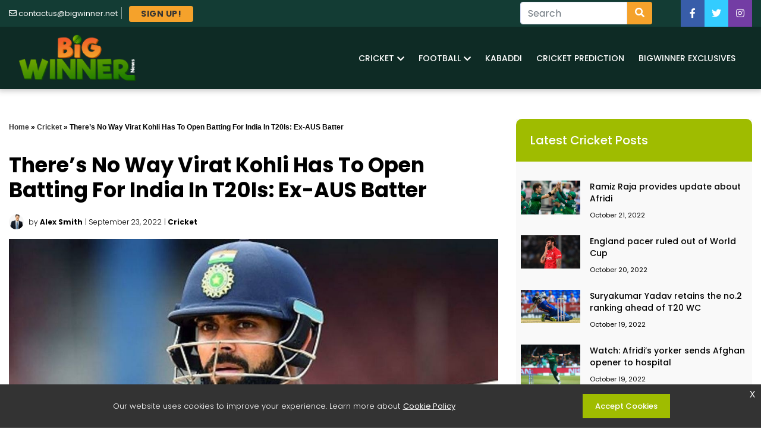

--- FILE ---
content_type: text/html; charset=UTF-8
request_url: https://bigwinner.net/cricket/theres-no-way-virat-kohli-has-to-open-batting-for-india-in-t20is-ex-aus-batter/
body_size: 16620
content:
<!doctype html>
<html lang="en-US">
<head>
	<meta charset="UTF-8">
<script>
var gform;gform||(document.addEventListener("gform_main_scripts_loaded",function(){gform.scriptsLoaded=!0}),window.addEventListener("DOMContentLoaded",function(){gform.domLoaded=!0}),gform={domLoaded:!1,scriptsLoaded:!1,initializeOnLoaded:function(o){gform.domLoaded&&gform.scriptsLoaded?o():!gform.domLoaded&&gform.scriptsLoaded?window.addEventListener("DOMContentLoaded",o):document.addEventListener("gform_main_scripts_loaded",o)},hooks:{action:{},filter:{}},addAction:function(o,n,r,t){gform.addHook("action",o,n,r,t)},addFilter:function(o,n,r,t){gform.addHook("filter",o,n,r,t)},doAction:function(o){gform.doHook("action",o,arguments)},applyFilters:function(o){return gform.doHook("filter",o,arguments)},removeAction:function(o,n){gform.removeHook("action",o,n)},removeFilter:function(o,n,r){gform.removeHook("filter",o,n,r)},addHook:function(o,n,r,t,i){null==gform.hooks[o][n]&&(gform.hooks[o][n]=[]);var e=gform.hooks[o][n];null==i&&(i=n+"_"+e.length),gform.hooks[o][n].push({tag:i,callable:r,priority:t=null==t?10:t})},doHook:function(n,o,r){var t;if(r=Array.prototype.slice.call(r,1),null!=gform.hooks[n][o]&&((o=gform.hooks[n][o]).sort(function(o,n){return o.priority-n.priority}),o.forEach(function(o){"function"!=typeof(t=o.callable)&&(t=window[t]),"action"==n?t.apply(null,r):r[0]=t.apply(null,r)})),"filter"==n)return r[0]},removeHook:function(o,n,t,i){var r;null!=gform.hooks[o][n]&&(r=(r=gform.hooks[o][n]).filter(function(o,n,r){return!!(null!=i&&i!=o.tag||null!=t&&t!=o.priority)}),gform.hooks[o][n]=r)}});
</script>

	<meta name="viewport" content="width=device-width, initial-scale=1">
	<link rel="profile" href="https://gmpg.org/xfn/11">
	<link rel="preconnect" href="https://fonts.googleapis.com">
	<link rel="preconnect" href="https://fonts.gstatic.com" crossorigin>
	<link href="https://fonts.googleapis.com/css2?family=Poppins:wght@200;300;400;500;700&display=swap" rel="stylesheet">
	<script src="https://kit.fontawesome.com/e06eab840f.js" crossorigin="anonymous"></script>
	<meta name='robots' content='index, follow, max-image-preview:large, max-snippet:-1, max-video-preview:-1' />

	<!-- This site is optimized with the Yoast SEO plugin v26.5 - https://yoast.com/wordpress/plugins/seo/ -->
	<title>There&#039;s no way Virat Kohli has to open batting for India in T20Is: Ex-AUS batter - Big Winner</title>
	<meta name="description" content="Virat Kohli can handle the situation. He’s a world-class player- Hayden talks about kohli" />
	<link rel="canonical" href="https://bigwinner.net/cricket/theres-no-way-virat-kohli-has-to-open-batting-for-india-in-t20is-ex-aus-batter/" />
	<meta property="og:locale" content="en_US" />
	<meta property="og:type" content="article" />
	<meta property="og:title" content="There&#039;s no way Virat Kohli has to open batting for India in T20Is: Ex-AUS batter - Big Winner" />
	<meta property="og:description" content="Virat Kohli can handle the situation. He’s a world-class player- Hayden talks about kohli" />
	<meta property="og:url" content="https://bigwinner.net/cricket/theres-no-way-virat-kohli-has-to-open-batting-for-india-in-t20is-ex-aus-batter/" />
	<meta property="og:site_name" content="Big Winner" />
	<meta property="article:published_time" content="2022-09-23T18:10:01+00:00" />
	<meta property="article:modified_time" content="2022-09-23T18:10:22+00:00" />
	<meta property="og:image" content="http://bigwinner.net/wp-content/uploads/2022/01/Untitled-design-94.jpg" />
	<meta property="og:image:width" content="1200" />
	<meta property="og:image:height" content="700" />
	<meta property="og:image:type" content="image/jpeg" />
	<meta name="author" content="Alex Smith" />
	<meta name="twitter:card" content="summary_large_image" />
	<meta name="twitter:label1" content="Written by" />
	<meta name="twitter:data1" content="Alex Smith" />
	<meta name="twitter:label2" content="Est. reading time" />
	<meta name="twitter:data2" content="2 minutes" />
	<script type="application/ld+json" class="yoast-schema-graph">{"@context":"https://schema.org","@graph":[{"@type":"WebPage","@id":"https://bigwinner.net/cricket/theres-no-way-virat-kohli-has-to-open-batting-for-india-in-t20is-ex-aus-batter/","url":"https://bigwinner.net/cricket/theres-no-way-virat-kohli-has-to-open-batting-for-india-in-t20is-ex-aus-batter/","name":"There's no way Virat Kohli has to open batting for India in T20Is: Ex-AUS batter - Big Winner","isPartOf":{"@id":"https://bigwinner.net/#website"},"primaryImageOfPage":{"@id":"https://bigwinner.net/cricket/theres-no-way-virat-kohli-has-to-open-batting-for-india-in-t20is-ex-aus-batter/#primaryimage"},"image":{"@id":"https://bigwinner.net/cricket/theres-no-way-virat-kohli-has-to-open-batting-for-india-in-t20is-ex-aus-batter/#primaryimage"},"thumbnailUrl":"https://bigwinner.net/wp-content/uploads/2022/01/Untitled-design-94.jpg","datePublished":"2022-09-23T18:10:01+00:00","dateModified":"2022-09-23T18:10:22+00:00","author":{"@id":"https://bigwinner.net/#/schema/person/ab0c21f647ebe30157d6fa7b24a0f00f"},"description":"Virat Kohli can handle the situation. He’s a world-class player- Hayden talks about kohli","breadcrumb":{"@id":"https://bigwinner.net/cricket/theres-no-way-virat-kohli-has-to-open-batting-for-india-in-t20is-ex-aus-batter/#breadcrumb"},"inLanguage":"en-US","potentialAction":[{"@type":"ReadAction","target":["https://bigwinner.net/cricket/theres-no-way-virat-kohli-has-to-open-batting-for-india-in-t20is-ex-aus-batter/"]}]},{"@type":"ImageObject","inLanguage":"en-US","@id":"https://bigwinner.net/cricket/theres-no-way-virat-kohli-has-to-open-batting-for-india-in-t20is-ex-aus-batter/#primaryimage","url":"https://bigwinner.net/wp-content/uploads/2022/01/Untitled-design-94.jpg","contentUrl":"https://bigwinner.net/wp-content/uploads/2022/01/Untitled-design-94.jpg","width":1200,"height":700,"caption":"Virat Kohli"},{"@type":"BreadcrumbList","@id":"https://bigwinner.net/cricket/theres-no-way-virat-kohli-has-to-open-batting-for-india-in-t20is-ex-aus-batter/#breadcrumb","itemListElement":[{"@type":"ListItem","position":1,"name":"Home","item":"https://bigwinner.net/"},{"@type":"ListItem","position":2,"name":"Cricket","item":"https://bigwinner.net/cricket/"},{"@type":"ListItem","position":3,"name":"There&#8217;s no way Virat Kohli has to open batting for India in T20Is: Ex-AUS batter"}]},{"@type":"WebSite","@id":"https://bigwinner.net/#website","url":"https://bigwinner.net/","name":"Big Winner","description":"","potentialAction":[{"@type":"SearchAction","target":{"@type":"EntryPoint","urlTemplate":"https://bigwinner.net/?s={search_term_string}"},"query-input":{"@type":"PropertyValueSpecification","valueRequired":true,"valueName":"search_term_string"}}],"inLanguage":"en-US"},{"@type":"Person","@id":"https://bigwinner.net/#/schema/person/ab0c21f647ebe30157d6fa7b24a0f00f","name":"Alex Smith","image":{"@type":"ImageObject","inLanguage":"en-US","@id":"https://bigwinner.net/#/schema/person/image/","url":"https://secure.gravatar.com/avatar/c588ee3366f8efe1cc3c28825bb8676dcb1f7b530501731e8eae6e9edda5928c?s=96&d=mm&r=g","contentUrl":"https://secure.gravatar.com/avatar/c588ee3366f8efe1cc3c28825bb8676dcb1f7b530501731e8eae6e9edda5928c?s=96&d=mm&r=g","caption":"Alex Smith"},"description":"I am Alex Smith, a content specialist editor at BigWinner, who is a sports enthusiast. I try to cover every cricket game being played on the planet. For me, sports is not limited to just writing but also playing it on the field as well.","url":"https://bigwinner.net/author/wzauthor/"}]}</script>
	<!-- / Yoast SEO plugin. -->


<link rel="alternate" type="application/rss+xml" title="Big Winner &raquo; Feed" href="https://bigwinner.net/feed/" />
<link rel="alternate" type="application/rss+xml" title="Big Winner &raquo; Comments Feed" href="https://bigwinner.net/comments/feed/" />
<link rel="alternate" type="application/rss+xml" title="Big Winner &raquo; There&#8217;s no way Virat Kohli has to open batting for India in T20Is: Ex-AUS batter Comments Feed" href="https://bigwinner.net/cricket/theres-no-way-virat-kohli-has-to-open-batting-for-india-in-t20is-ex-aus-batter/feed/" />
<link rel="alternate" title="oEmbed (JSON)" type="application/json+oembed" href="https://bigwinner.net/wp-json/oembed/1.0/embed?url=https%3A%2F%2Fbigwinner.net%2Fcricket%2Ftheres-no-way-virat-kohli-has-to-open-batting-for-india-in-t20is-ex-aus-batter%2F" />
<link rel="alternate" title="oEmbed (XML)" type="text/xml+oembed" href="https://bigwinner.net/wp-json/oembed/1.0/embed?url=https%3A%2F%2Fbigwinner.net%2Fcricket%2Ftheres-no-way-virat-kohli-has-to-open-batting-for-india-in-t20is-ex-aus-batter%2F&#038;format=xml" />
<style id='wp-img-auto-sizes-contain-inline-css'>
img:is([sizes=auto i],[sizes^="auto," i]){contain-intrinsic-size:3000px 1500px}
/*# sourceURL=wp-img-auto-sizes-contain-inline-css */
</style>
<style id='wp-emoji-styles-inline-css'>

	img.wp-smiley, img.emoji {
		display: inline !important;
		border: none !important;
		box-shadow: none !important;
		height: 1em !important;
		width: 1em !important;
		margin: 0 0.07em !important;
		vertical-align: -0.1em !important;
		background: none !important;
		padding: 0 !important;
	}
/*# sourceURL=wp-emoji-styles-inline-css */
</style>
<style id='wp-block-library-inline-css'>
:root{--wp-block-synced-color:#7a00df;--wp-block-synced-color--rgb:122,0,223;--wp-bound-block-color:var(--wp-block-synced-color);--wp-editor-canvas-background:#ddd;--wp-admin-theme-color:#007cba;--wp-admin-theme-color--rgb:0,124,186;--wp-admin-theme-color-darker-10:#006ba1;--wp-admin-theme-color-darker-10--rgb:0,107,160.5;--wp-admin-theme-color-darker-20:#005a87;--wp-admin-theme-color-darker-20--rgb:0,90,135;--wp-admin-border-width-focus:2px}@media (min-resolution:192dpi){:root{--wp-admin-border-width-focus:1.5px}}.wp-element-button{cursor:pointer}:root .has-very-light-gray-background-color{background-color:#eee}:root .has-very-dark-gray-background-color{background-color:#313131}:root .has-very-light-gray-color{color:#eee}:root .has-very-dark-gray-color{color:#313131}:root .has-vivid-green-cyan-to-vivid-cyan-blue-gradient-background{background:linear-gradient(135deg,#00d084,#0693e3)}:root .has-purple-crush-gradient-background{background:linear-gradient(135deg,#34e2e4,#4721fb 50%,#ab1dfe)}:root .has-hazy-dawn-gradient-background{background:linear-gradient(135deg,#faaca8,#dad0ec)}:root .has-subdued-olive-gradient-background{background:linear-gradient(135deg,#fafae1,#67a671)}:root .has-atomic-cream-gradient-background{background:linear-gradient(135deg,#fdd79a,#004a59)}:root .has-nightshade-gradient-background{background:linear-gradient(135deg,#330968,#31cdcf)}:root .has-midnight-gradient-background{background:linear-gradient(135deg,#020381,#2874fc)}:root{--wp--preset--font-size--normal:16px;--wp--preset--font-size--huge:42px}.has-regular-font-size{font-size:1em}.has-larger-font-size{font-size:2.625em}.has-normal-font-size{font-size:var(--wp--preset--font-size--normal)}.has-huge-font-size{font-size:var(--wp--preset--font-size--huge)}.has-text-align-center{text-align:center}.has-text-align-left{text-align:left}.has-text-align-right{text-align:right}.has-fit-text{white-space:nowrap!important}#end-resizable-editor-section{display:none}.aligncenter{clear:both}.items-justified-left{justify-content:flex-start}.items-justified-center{justify-content:center}.items-justified-right{justify-content:flex-end}.items-justified-space-between{justify-content:space-between}.screen-reader-text{border:0;clip-path:inset(50%);height:1px;margin:-1px;overflow:hidden;padding:0;position:absolute;width:1px;word-wrap:normal!important}.screen-reader-text:focus{background-color:#ddd;clip-path:none;color:#444;display:block;font-size:1em;height:auto;left:5px;line-height:normal;padding:15px 23px 14px;text-decoration:none;top:5px;width:auto;z-index:100000}html :where(.has-border-color){border-style:solid}html :where([style*=border-top-color]){border-top-style:solid}html :where([style*=border-right-color]){border-right-style:solid}html :where([style*=border-bottom-color]){border-bottom-style:solid}html :where([style*=border-left-color]){border-left-style:solid}html :where([style*=border-width]){border-style:solid}html :where([style*=border-top-width]){border-top-style:solid}html :where([style*=border-right-width]){border-right-style:solid}html :where([style*=border-bottom-width]){border-bottom-style:solid}html :where([style*=border-left-width]){border-left-style:solid}html :where(img[class*=wp-image-]){height:auto;max-width:100%}:where(figure){margin:0 0 1em}html :where(.is-position-sticky){--wp-admin--admin-bar--position-offset:var(--wp-admin--admin-bar--height,0px)}@media screen and (max-width:600px){html :where(.is-position-sticky){--wp-admin--admin-bar--position-offset:0px}}

/*# sourceURL=wp-block-library-inline-css */
</style><style id='wp-block-heading-inline-css'>
h1:where(.wp-block-heading).has-background,h2:where(.wp-block-heading).has-background,h3:where(.wp-block-heading).has-background,h4:where(.wp-block-heading).has-background,h5:where(.wp-block-heading).has-background,h6:where(.wp-block-heading).has-background{padding:1.25em 2.375em}h1.has-text-align-left[style*=writing-mode]:where([style*=vertical-lr]),h1.has-text-align-right[style*=writing-mode]:where([style*=vertical-rl]),h2.has-text-align-left[style*=writing-mode]:where([style*=vertical-lr]),h2.has-text-align-right[style*=writing-mode]:where([style*=vertical-rl]),h3.has-text-align-left[style*=writing-mode]:where([style*=vertical-lr]),h3.has-text-align-right[style*=writing-mode]:where([style*=vertical-rl]),h4.has-text-align-left[style*=writing-mode]:where([style*=vertical-lr]),h4.has-text-align-right[style*=writing-mode]:where([style*=vertical-rl]),h5.has-text-align-left[style*=writing-mode]:where([style*=vertical-lr]),h5.has-text-align-right[style*=writing-mode]:where([style*=vertical-rl]),h6.has-text-align-left[style*=writing-mode]:where([style*=vertical-lr]),h6.has-text-align-right[style*=writing-mode]:where([style*=vertical-rl]){rotate:180deg}
/*# sourceURL=https://bigwinner.net/wp-includes/blocks/heading/style.min.css */
</style>
<style id='wp-block-group-inline-css'>
.wp-block-group{box-sizing:border-box}:where(.wp-block-group.wp-block-group-is-layout-constrained){position:relative}
/*# sourceURL=https://bigwinner.net/wp-includes/blocks/group/style.min.css */
</style>
<style id='wp-block-paragraph-inline-css'>
.is-small-text{font-size:.875em}.is-regular-text{font-size:1em}.is-large-text{font-size:2.25em}.is-larger-text{font-size:3em}.has-drop-cap:not(:focus):first-letter{float:left;font-size:8.4em;font-style:normal;font-weight:100;line-height:.68;margin:.05em .1em 0 0;text-transform:uppercase}body.rtl .has-drop-cap:not(:focus):first-letter{float:none;margin-left:.1em}p.has-drop-cap.has-background{overflow:hidden}:root :where(p.has-background){padding:1.25em 2.375em}:where(p.has-text-color:not(.has-link-color)) a{color:inherit}p.has-text-align-left[style*="writing-mode:vertical-lr"],p.has-text-align-right[style*="writing-mode:vertical-rl"]{rotate:180deg}
/*# sourceURL=https://bigwinner.net/wp-includes/blocks/paragraph/style.min.css */
</style>
<style id='global-styles-inline-css'>
:root{--wp--preset--aspect-ratio--square: 1;--wp--preset--aspect-ratio--4-3: 4/3;--wp--preset--aspect-ratio--3-4: 3/4;--wp--preset--aspect-ratio--3-2: 3/2;--wp--preset--aspect-ratio--2-3: 2/3;--wp--preset--aspect-ratio--16-9: 16/9;--wp--preset--aspect-ratio--9-16: 9/16;--wp--preset--color--black: #000000;--wp--preset--color--cyan-bluish-gray: #abb8c3;--wp--preset--color--white: #ffffff;--wp--preset--color--pale-pink: #f78da7;--wp--preset--color--vivid-red: #cf2e2e;--wp--preset--color--luminous-vivid-orange: #ff6900;--wp--preset--color--luminous-vivid-amber: #fcb900;--wp--preset--color--light-green-cyan: #7bdcb5;--wp--preset--color--vivid-green-cyan: #00d084;--wp--preset--color--pale-cyan-blue: #8ed1fc;--wp--preset--color--vivid-cyan-blue: #0693e3;--wp--preset--color--vivid-purple: #9b51e0;--wp--preset--gradient--vivid-cyan-blue-to-vivid-purple: linear-gradient(135deg,rgb(6,147,227) 0%,rgb(155,81,224) 100%);--wp--preset--gradient--light-green-cyan-to-vivid-green-cyan: linear-gradient(135deg,rgb(122,220,180) 0%,rgb(0,208,130) 100%);--wp--preset--gradient--luminous-vivid-amber-to-luminous-vivid-orange: linear-gradient(135deg,rgb(252,185,0) 0%,rgb(255,105,0) 100%);--wp--preset--gradient--luminous-vivid-orange-to-vivid-red: linear-gradient(135deg,rgb(255,105,0) 0%,rgb(207,46,46) 100%);--wp--preset--gradient--very-light-gray-to-cyan-bluish-gray: linear-gradient(135deg,rgb(238,238,238) 0%,rgb(169,184,195) 100%);--wp--preset--gradient--cool-to-warm-spectrum: linear-gradient(135deg,rgb(74,234,220) 0%,rgb(151,120,209) 20%,rgb(207,42,186) 40%,rgb(238,44,130) 60%,rgb(251,105,98) 80%,rgb(254,248,76) 100%);--wp--preset--gradient--blush-light-purple: linear-gradient(135deg,rgb(255,206,236) 0%,rgb(152,150,240) 100%);--wp--preset--gradient--blush-bordeaux: linear-gradient(135deg,rgb(254,205,165) 0%,rgb(254,45,45) 50%,rgb(107,0,62) 100%);--wp--preset--gradient--luminous-dusk: linear-gradient(135deg,rgb(255,203,112) 0%,rgb(199,81,192) 50%,rgb(65,88,208) 100%);--wp--preset--gradient--pale-ocean: linear-gradient(135deg,rgb(255,245,203) 0%,rgb(182,227,212) 50%,rgb(51,167,181) 100%);--wp--preset--gradient--electric-grass: linear-gradient(135deg,rgb(202,248,128) 0%,rgb(113,206,126) 100%);--wp--preset--gradient--midnight: linear-gradient(135deg,rgb(2,3,129) 0%,rgb(40,116,252) 100%);--wp--preset--font-size--small: 13px;--wp--preset--font-size--medium: 20px;--wp--preset--font-size--large: 36px;--wp--preset--font-size--x-large: 42px;--wp--preset--spacing--20: 0.44rem;--wp--preset--spacing--30: 0.67rem;--wp--preset--spacing--40: 1rem;--wp--preset--spacing--50: 1.5rem;--wp--preset--spacing--60: 2.25rem;--wp--preset--spacing--70: 3.38rem;--wp--preset--spacing--80: 5.06rem;--wp--preset--shadow--natural: 6px 6px 9px rgba(0, 0, 0, 0.2);--wp--preset--shadow--deep: 12px 12px 50px rgba(0, 0, 0, 0.4);--wp--preset--shadow--sharp: 6px 6px 0px rgba(0, 0, 0, 0.2);--wp--preset--shadow--outlined: 6px 6px 0px -3px rgb(255, 255, 255), 6px 6px rgb(0, 0, 0);--wp--preset--shadow--crisp: 6px 6px 0px rgb(0, 0, 0);}:where(.is-layout-flex){gap: 0.5em;}:where(.is-layout-grid){gap: 0.5em;}body .is-layout-flex{display: flex;}.is-layout-flex{flex-wrap: wrap;align-items: center;}.is-layout-flex > :is(*, div){margin: 0;}body .is-layout-grid{display: grid;}.is-layout-grid > :is(*, div){margin: 0;}:where(.wp-block-columns.is-layout-flex){gap: 2em;}:where(.wp-block-columns.is-layout-grid){gap: 2em;}:where(.wp-block-post-template.is-layout-flex){gap: 1.25em;}:where(.wp-block-post-template.is-layout-grid){gap: 1.25em;}.has-black-color{color: var(--wp--preset--color--black) !important;}.has-cyan-bluish-gray-color{color: var(--wp--preset--color--cyan-bluish-gray) !important;}.has-white-color{color: var(--wp--preset--color--white) !important;}.has-pale-pink-color{color: var(--wp--preset--color--pale-pink) !important;}.has-vivid-red-color{color: var(--wp--preset--color--vivid-red) !important;}.has-luminous-vivid-orange-color{color: var(--wp--preset--color--luminous-vivid-orange) !important;}.has-luminous-vivid-amber-color{color: var(--wp--preset--color--luminous-vivid-amber) !important;}.has-light-green-cyan-color{color: var(--wp--preset--color--light-green-cyan) !important;}.has-vivid-green-cyan-color{color: var(--wp--preset--color--vivid-green-cyan) !important;}.has-pale-cyan-blue-color{color: var(--wp--preset--color--pale-cyan-blue) !important;}.has-vivid-cyan-blue-color{color: var(--wp--preset--color--vivid-cyan-blue) !important;}.has-vivid-purple-color{color: var(--wp--preset--color--vivid-purple) !important;}.has-black-background-color{background-color: var(--wp--preset--color--black) !important;}.has-cyan-bluish-gray-background-color{background-color: var(--wp--preset--color--cyan-bluish-gray) !important;}.has-white-background-color{background-color: var(--wp--preset--color--white) !important;}.has-pale-pink-background-color{background-color: var(--wp--preset--color--pale-pink) !important;}.has-vivid-red-background-color{background-color: var(--wp--preset--color--vivid-red) !important;}.has-luminous-vivid-orange-background-color{background-color: var(--wp--preset--color--luminous-vivid-orange) !important;}.has-luminous-vivid-amber-background-color{background-color: var(--wp--preset--color--luminous-vivid-amber) !important;}.has-light-green-cyan-background-color{background-color: var(--wp--preset--color--light-green-cyan) !important;}.has-vivid-green-cyan-background-color{background-color: var(--wp--preset--color--vivid-green-cyan) !important;}.has-pale-cyan-blue-background-color{background-color: var(--wp--preset--color--pale-cyan-blue) !important;}.has-vivid-cyan-blue-background-color{background-color: var(--wp--preset--color--vivid-cyan-blue) !important;}.has-vivid-purple-background-color{background-color: var(--wp--preset--color--vivid-purple) !important;}.has-black-border-color{border-color: var(--wp--preset--color--black) !important;}.has-cyan-bluish-gray-border-color{border-color: var(--wp--preset--color--cyan-bluish-gray) !important;}.has-white-border-color{border-color: var(--wp--preset--color--white) !important;}.has-pale-pink-border-color{border-color: var(--wp--preset--color--pale-pink) !important;}.has-vivid-red-border-color{border-color: var(--wp--preset--color--vivid-red) !important;}.has-luminous-vivid-orange-border-color{border-color: var(--wp--preset--color--luminous-vivid-orange) !important;}.has-luminous-vivid-amber-border-color{border-color: var(--wp--preset--color--luminous-vivid-amber) !important;}.has-light-green-cyan-border-color{border-color: var(--wp--preset--color--light-green-cyan) !important;}.has-vivid-green-cyan-border-color{border-color: var(--wp--preset--color--vivid-green-cyan) !important;}.has-pale-cyan-blue-border-color{border-color: var(--wp--preset--color--pale-cyan-blue) !important;}.has-vivid-cyan-blue-border-color{border-color: var(--wp--preset--color--vivid-cyan-blue) !important;}.has-vivid-purple-border-color{border-color: var(--wp--preset--color--vivid-purple) !important;}.has-vivid-cyan-blue-to-vivid-purple-gradient-background{background: var(--wp--preset--gradient--vivid-cyan-blue-to-vivid-purple) !important;}.has-light-green-cyan-to-vivid-green-cyan-gradient-background{background: var(--wp--preset--gradient--light-green-cyan-to-vivid-green-cyan) !important;}.has-luminous-vivid-amber-to-luminous-vivid-orange-gradient-background{background: var(--wp--preset--gradient--luminous-vivid-amber-to-luminous-vivid-orange) !important;}.has-luminous-vivid-orange-to-vivid-red-gradient-background{background: var(--wp--preset--gradient--luminous-vivid-orange-to-vivid-red) !important;}.has-very-light-gray-to-cyan-bluish-gray-gradient-background{background: var(--wp--preset--gradient--very-light-gray-to-cyan-bluish-gray) !important;}.has-cool-to-warm-spectrum-gradient-background{background: var(--wp--preset--gradient--cool-to-warm-spectrum) !important;}.has-blush-light-purple-gradient-background{background: var(--wp--preset--gradient--blush-light-purple) !important;}.has-blush-bordeaux-gradient-background{background: var(--wp--preset--gradient--blush-bordeaux) !important;}.has-luminous-dusk-gradient-background{background: var(--wp--preset--gradient--luminous-dusk) !important;}.has-pale-ocean-gradient-background{background: var(--wp--preset--gradient--pale-ocean) !important;}.has-electric-grass-gradient-background{background: var(--wp--preset--gradient--electric-grass) !important;}.has-midnight-gradient-background{background: var(--wp--preset--gradient--midnight) !important;}.has-small-font-size{font-size: var(--wp--preset--font-size--small) !important;}.has-medium-font-size{font-size: var(--wp--preset--font-size--medium) !important;}.has-large-font-size{font-size: var(--wp--preset--font-size--large) !important;}.has-x-large-font-size{font-size: var(--wp--preset--font-size--x-large) !important;}
/*# sourceURL=global-styles-inline-css */
</style>

<style id='classic-theme-styles-inline-css'>
/*! This file is auto-generated */
.wp-block-button__link{color:#fff;background-color:#32373c;border-radius:9999px;box-shadow:none;text-decoration:none;padding:calc(.667em + 2px) calc(1.333em + 2px);font-size:1.125em}.wp-block-file__button{background:#32373c;color:#fff;text-decoration:none}
/*# sourceURL=/wp-includes/css/classic-themes.min.css */
</style>
<link rel='stylesheet' id='bundle.css-css' href='https://bigwinner.net/wp-content/themes/big-winners/assets/css/bundle.css?ver=1305696480' media='all' />
<script src="https://bigwinner.net/wp-includes/js/jquery/jquery.min.js?ver=3.7.1" id="jquery-core-js"></script>
<script src="https://bigwinner.net/wp-includes/js/jquery/jquery-migrate.min.js?ver=3.4.1" id="jquery-migrate-js"></script>
<link rel="https://api.w.org/" href="https://bigwinner.net/wp-json/" /><link rel="alternate" title="JSON" type="application/json" href="https://bigwinner.net/wp-json/wp/v2/posts/3025" /><link rel="EditURI" type="application/rsd+xml" title="RSD" href="https://bigwinner.net/xmlrpc.php?rsd" />
<meta name="generator" content="WordPress 6.9" />
<link rel='shortlink' href='https://bigwinner.net/?p=3025' />
<link rel="icon" href="https://bigwinner.net/wp-content/uploads/2022/01/cropped-BW-favicon-512x512-1-32x32.png" sizes="32x32" />
<link rel="icon" href="https://bigwinner.net/wp-content/uploads/2022/01/cropped-BW-favicon-512x512-1-192x192.png" sizes="192x192" />
<link rel="apple-touch-icon" href="https://bigwinner.net/wp-content/uploads/2022/01/cropped-BW-favicon-512x512-1-180x180.png" />
<meta name="msapplication-TileImage" content="https://bigwinner.net/wp-content/uploads/2022/01/cropped-BW-favicon-512x512-1-270x270.png" />
		<style id="wp-custom-css">
			h3, h4, h5 {
    font-size: 22px;
}		</style>
		<!-- Global site tag (gtag.js) - Google Analytics -->
<script async src="https://www.googletagmanager.com/gtag/js?id=G-QM3ECLHNMN"></script>
<script>
  window.dataLayer = window.dataLayer || [];
  function gtag(){dataLayer.push(arguments);}
  gtag('js', new Date());
  gtag('config', 'G-QM3ECLHNMN');
</script>
<link rel='stylesheet' id='gform_basic-css' href='https://bigwinner.net/wp-content/plugins/gravityforms/assets/css/dist/basic.min.css?ver=2.6.9' media='all' />
<link rel='stylesheet' id='gform_theme_components-css' href='https://bigwinner.net/wp-content/plugins/gravityforms/assets/css/dist/theme-components.min.css?ver=2.6.9' media='all' />
<link rel='stylesheet' id='gform_theme_ie11-css' href='https://bigwinner.net/wp-content/plugins/gravityforms/assets/css/dist/theme-ie11.min.css?ver=2.6.9' media='all' />
<link rel='stylesheet' id='gform_theme-css' href='https://bigwinner.net/wp-content/plugins/gravityforms/assets/css/dist/theme.min.css?ver=2.6.9' media='all' />
</head>

<body class="wp-singular post-template-default single single-post postid-3025 single-format-standard wp-theme-big-winners">
<div class="eupopup eupopup-bottomright eupopup-style-compact"></div>
	<header class="d-none d-sm-none d-md-block">
		<div class="top_bar bgr-top-header-color txt-light clearfix">
		    <div class="container">
        <div class="row">
            <div class="col-lg-12">
                <div class="d-flex flex-row align-items-center justify-content-center">
                    <div class="top_bar_contact_item">
                            <div class="top_bar_icon"><i class="far fa-envelope"></i> </div> <span class="top-email"><a href="mailto:contactus@bigwinner.net">contactus@bigwinner.net</a></span>
                    </div>
                         <div class="top_bar_contact_item">
                        <div class="top_bar_icon pl-3"></div>
						<a href="#" data-toggle="modal" data-target="#myModalform" class="btn sign-up-btn" role="button">SIGN UP!</a>
                    </div>
                         <div class="top_bar_contact_item ml-auto">
								     <form role="search" method="get" class="searchform navbar-form" action="https://bigwinner.net/">
										<input type="hidden" value="search" name="view">
										<div class="input-group">
										<input type="search" class="form-control" value="" placeholder="Search" name="s">
											<div class="input-group-btn">
										<button class="btn" type="submit" aria-label="Search"><i class="fas fa-search"></i></button>
											</div>
										</div>
									</form>
                         </div>
                              
                            <div class="pl-md-2 pr-md-2 pl-lg-4 pr-lg-4">
                                <div class="cmt-col-wrapper-bg-layer cmt-bg-layer"></div> 
                            </div>
								  <div class="top_bar_social">
                                    <ul class="social-icons">
				                <li class="facebook-icon"><a href="https://www.facebook.com/BigWinner-News-111720094725510" target="_blank" rel="noopener" aria-label="Facebook"><i class="fab fa-facebook-f"></i></a></li>
												<li class="twitter-icon"><a href="https://twitter.com/winner_news" target="_blank" rel="noopener" aria-label="Twitter"><i class="fab fa-twitter"></i></a></li>
																<li class="instagram-icon"><a href="https://www.instagram.com/bigwinnernews/" target="_blank" rel="noopener" aria-label="Facebook"><i class="fab fa-instagram"></i></a></li>
												                                    </ul>
                                </div>
                </div>
            </div>
        </div>
    </div>
            </div>
	</header>
<!--Navbar -->
    <nav class="navbar navbar-expand-lg navbar-light navbar-shadow bgr-dark-green">
		<div class="container">
			<button class="navbar-toggler second-button" type="button" data-toggle="collapse" data-target="#navbarSupportedContent23" aria-controls="navbarSupportedContent23" aria-expanded="false" aria-label="Toggle navigation">
				<div class="animated-icon1"><span></span><span></span><span></span></div>
			</button>
				<a class="navbar-brand" href="https://bigwinner.net">
					<div class="logo">
						<img src="https://bigwinner.net/wp-content/themes/big-winners/assets/img/bw-logo.png"
							alt="Big Winner">
					</div>
				</a>
				<div class="d-block d-lg-none search-box">
					<div class="search-toggle">
						<button class="search-icon icon-search"><i class="fa fa-fw fa-search"></i></button>
						<button class="search-icon icon-close"><i class="fa fa-fw  fa-close"></i></button>
					</div>
					<div class="search-container">
						<form role="search" method="get" class="searchform navbar-form" action="https://bigwinner.net/">
						  <input type="text" id="search-terms" value="" placeholder="Search" name="s" />
						  <button type="submit" name="submit" value="Go" class="search-icon"><i class="fa fa-fw fa-search"></i></button>
						</form>
					</div>
				</div>
				<div class="collapse navbar-collapse" id="navbarSupportedContent23">

					<div class="nav-menu ml-auto"><ul id="menu-menu-1" class="navbar-nav m-0" itemscope itemtype="http://www.schema.org/SiteNavigationElement"><li  id="menu-item-199" class="menu-item menu-item-type-taxonomy menu-item-object-category current-post-ancestor current-menu-parent current-post-parent menu-item-has-children dropdown active menu-item-199 nav-item"><a href="https://bigwinner.net/cricket/" data-hover="dropdown" aria-haspopup="true" aria-expanded="false" class="dropdown-toggle nav-link" id="menu-item-dropdown-199"><span itemprop="name"><i class="fas fa-chevron-down" aria-hidden="true"></i> Cricket</span></a>
<ul class="dropdown-menu" aria-labelledby="menu-item-dropdown-199">
	<li  id="menu-item-121" class="menu-item menu-item-type-taxonomy menu-item-object-category menu-item-121 nav-item"><a itemprop="url" href="https://bigwinner.net/cricket/ipl/" class="dropdown-item"><span itemprop="name">IPL</span></a></li>
</ul>
</li>
<li  id="menu-item-171" class="menu-item menu-item-type-taxonomy menu-item-object-category menu-item-has-children dropdown menu-item-171 nav-item"><a href="https://bigwinner.net/football/" data-hover="dropdown" aria-haspopup="true" aria-expanded="false" class="dropdown-toggle nav-link" id="menu-item-dropdown-171"><span itemprop="name"><i class="fas fa-chevron-down" aria-hidden="true"></i> Football</span></a>
<ul class="dropdown-menu" aria-labelledby="menu-item-dropdown-171">
	<li  id="menu-item-210" class="menu-item menu-item-type-taxonomy menu-item-object-category menu-item-210 nav-item"><a itemprop="url" href="https://bigwinner.net/football/isl/" class="dropdown-item"><span itemprop="name">ISL</span></a></li>
</ul>
</li>
<li  id="menu-item-315" class="menu-item menu-item-type-taxonomy menu-item-object-category menu-item-315 nav-item"><a itemprop="url" href="https://bigwinner.net/kabaddi/" class="nav-link"><span itemprop="name">Kabaddi</span></a></li>
<li  id="menu-item-127" class="menu-item menu-item-type-taxonomy menu-item-object-category menu-item-127 nav-item"><a itemprop="url" href="https://bigwinner.net/cricket-prediction/" class="nav-link"><span itemprop="name">Cricket Prediction</span></a></li>
<li  id="menu-item-126" class="menu-item menu-item-type-taxonomy menu-item-object-category menu-item-126 nav-item"><a itemprop="url" href="https://bigwinner.net/bigwinner-exclusives/" class="nav-link"><span itemprop="name">BigWinner Exclusives</span></a></li>
</ul></div>				</div>
		</div><!--container-->
    </nav>
    <!--/.Navbar -->
	 <div class="modal fade" id="myModalform" tabindex="-1" role="dialog" aria-labelledby="modalcenter" aria-hidden="true">
        <div class="modal-dialog modal-dialog-centered modal-md sign-up-form" role="document">
            <div class="modal-content">
                <div class="modal-body modal-body-form">
					<div class="container-fluid p-0">
						<div class="row">
							<div class="col-lg-12 col-md-12 pl-4 pr-4 pl-lg-3 pr-lg-3 bgr-secondary-color">
							 <h5 class="modal-title text-center mt-3 txt-dark">Sign Up</h5>
							  <button type="button" class="close" data-dismiss="modal" aria-label="Close">
								<span aria-hidden="true">&times;</span>
							</button>
								<script type="text/javascript"></script>
                <div class='gf_browser_chrome gform_wrapper gravity-theme custom_styleform_one_wrapper' id='gform_wrapper_1' ><div id='gf_1' class='gform_anchor' tabindex='-1'></div><form method='post' enctype='multipart/form-data' target='gform_ajax_frame_1' id='gform_1' class='custom_styleform_one' action='/cricket/theres-no-way-virat-kohli-has-to-open-batting-for-india-in-t20is-ex-aus-batter/#gf_1' novalidate>
                        <div class='gform_body gform-body'><div id='gform_fields_1' class='gform_fields top_label form_sublabel_below description_below'><div id="field_1_1"  class="gfield gfield_contains_required field_sublabel_below field_description_below hidden_label gfield_visibility_visible"  data-js-reload="field_1_1"><label class='gfield_label' for='input_1_1' >Your Name<span class="gfield_required"><span class="gfield_required gfield_required_text">(Required)</span></span></label><div class='ginput_container ginput_container_text'><input name='input_1' id='input_1_1' type='text' value='' class='large'    placeholder='Your Name*' aria-required="true" aria-invalid="false"   /> </div></div><div id="field_1_2"  class="gfield field_sublabel_below field_description_below hidden_label gfield_visibility_visible"  data-js-reload="field_1_2"><label class='gfield_label' for='input_1_2' >Your Email Address</label><div class='ginput_container ginput_container_text'><input name='input_2' id='input_1_2' type='text' value='' class='large'    placeholder='Your Email Address*'  aria-invalid="false"   /> </div></div><div id="field_1_5"  class="gfield gfield--width-full gfield_contains_required field_sublabel_below field_description_below hidden_label gfield_visibility_visible"  data-js-reload="field_1_5"><label class='gfield_label' for='input_1_5' >Phone<span class="gfield_required"><span class="gfield_required gfield_required_text">(Required)</span></span></label><div class='ginput_container ginput_container_phone'><input name='input_5' id='input_1_5' type='tel' value='' class='large'  placeholder='Your Phone Number*' aria-required="true" aria-invalid="false"   /></div></div><div id="field_1_4"  class="gfield gfield_contains_required field_sublabel_below field_description_below hidden_label gfield_visibility_visible"  data-js-reload="field_1_4"><label class='gfield_label' for='input_1_4' >Enter OTP<span class="gfield_required"><span class="gfield_required gfield_required_text">(Required)</span></span></label><div class='ginput_container ginput_container_text'><input name='input_4' id='input_1_4' type='text' value='' class='large'    placeholder='Enter OTP*' aria-required="true" aria-invalid="false"   /> </div></div><div id="field_1_6"  class="gfield gform_validation_container field_sublabel_below field_description_below gfield_visibility_visible"  data-js-reload="field_1_6"><label class='gfield_label' for='input_1_6' >Email</label><div class='ginput_container'><input name='input_6' id='input_1_6' type='text' value='' autocomplete='new-password'/></div><div class='gfield_description' id='gfield_description_1_6'>This field is for validation purposes and should be left unchanged.</div></div></div></div>
        <div class='gform_footer top_label'> <input type='submit' id='gform_submit_button_1' class='gform_button button' value='Submit'  onclick='if(window["gf_submitting_1"]){return false;}  if( !jQuery("#gform_1")[0].checkValidity || jQuery("#gform_1")[0].checkValidity()){window["gf_submitting_1"]=true;}  ' onkeypress='if( event.keyCode == 13 ){ if(window["gf_submitting_1"]){return false;} if( !jQuery("#gform_1")[0].checkValidity || jQuery("#gform_1")[0].checkValidity()){window["gf_submitting_1"]=true;}  jQuery("#gform_1").trigger("submit",[true]); }' /> <input type='hidden' name='gform_ajax' value='form_id=1&amp;title=&amp;description=&amp;tabindex=0' />
            <input type='hidden' class='gform_hidden' name='is_submit_1' value='1' />
            <input type='hidden' class='gform_hidden' name='gform_submit' value='1' />
            
            <input type='hidden' class='gform_hidden' name='gform_unique_id' value='' />
            <input type='hidden' class='gform_hidden' name='state_1' value='WyJbXSIsIjUwOTRkNjEzNzEyYmVhZGIwNDE4YWEzM2Q4YzdkODgwIl0=' />
            <input type='hidden' class='gform_hidden' name='gform_target_page_number_1' id='gform_target_page_number_1' value='0' />
            <input type='hidden' class='gform_hidden' name='gform_source_page_number_1' id='gform_source_page_number_1' value='1' />
            <input type='hidden' name='gform_field_values' value='' />
            
        </div>
                        </form>
                        </div>
                <iframe style='display:none;width:0px;height:0px;' src='about:blank' name='gform_ajax_frame_1' id='gform_ajax_frame_1' title='This iframe contains the logic required to handle Ajax powered Gravity Forms.'></iframe>
                <script>
gform.initializeOnLoaded( function() {gformInitSpinner( 1, 'https://bigwinner.net/wp-content/plugins/gravityforms/images/spinner.svg' );jQuery('#gform_ajax_frame_1').on('load',function(){var contents = jQuery(this).contents().find('*').html();var is_postback = contents.indexOf('GF_AJAX_POSTBACK') >= 0;if(!is_postback){return;}var form_content = jQuery(this).contents().find('#gform_wrapper_1');var is_confirmation = jQuery(this).contents().find('#gform_confirmation_wrapper_1').length > 0;var is_redirect = contents.indexOf('gformRedirect(){') >= 0;var is_form = form_content.length > 0 && ! is_redirect && ! is_confirmation;var mt = parseInt(jQuery('html').css('margin-top'), 10) + parseInt(jQuery('body').css('margin-top'), 10) + 100;if(is_form){jQuery('#gform_wrapper_1').html(form_content.html());if(form_content.hasClass('gform_validation_error')){jQuery('#gform_wrapper_1').addClass('gform_validation_error');} else {jQuery('#gform_wrapper_1').removeClass('gform_validation_error');}setTimeout( function() { /* delay the scroll by 50 milliseconds to fix a bug in chrome */ jQuery(document).scrollTop(jQuery('#gform_wrapper_1').offset().top - mt); }, 50 );if(window['gformInitDatepicker']) {gformInitDatepicker();}if(window['gformInitPriceFields']) {gformInitPriceFields();}var current_page = jQuery('#gform_source_page_number_1').val();gformInitSpinner( 1, 'https://bigwinner.net/wp-content/plugins/gravityforms/images/spinner.svg' );jQuery(document).trigger('gform_page_loaded', [1, current_page]);window['gf_submitting_1'] = false;}else if(!is_redirect){var confirmation_content = jQuery(this).contents().find('.GF_AJAX_POSTBACK').html();if(!confirmation_content){confirmation_content = contents;}setTimeout(function(){jQuery('#gform_wrapper_1').replaceWith(confirmation_content);jQuery(document).scrollTop(jQuery('#gf_1').offset().top - mt);jQuery(document).trigger('gform_confirmation_loaded', [1]);window['gf_submitting_1'] = false;wp.a11y.speak(jQuery('#gform_confirmation_message_1').text());}, 50);}else{jQuery('#gform_1').append(contents);if(window['gformRedirect']) {gformRedirect();}}jQuery(document).trigger('gform_post_render', [1, current_page]);} );} );
</script>
							</div>
						</div>
					</div>	
                </div>
            </div>
        </div>
    </div>				<div class="container blog-home p-50">
					<div class="row">
						<div class="col-lg-8 col-md-12">
							<div class="container-fluid">
								<div class="row">
									<section class="page-content">
										<div class="container p-0 mb-4">
											<div class="row">
												<div class="col-md-12">
												<span class="d-block">
													<p id="breadcrumbs"><span><span><a href="https://bigwinner.net/">Home</a></span> » <span><a href="https://bigwinner.net/cricket/">Cricket</a></span> » <span class="breadcrumb_last" aria-current="page">There&#8217;s no way Virat Kohli has to open batting for India in T20Is: Ex-AUS batter</span></span></p>												</span>
												</div>
											</div>
										</div>
									</section>	
									<div class="single-blog-post">
<article id="post-3025" class="post-3025 post type-post status-publish format-standard has-post-thumbnail hentry category-cricket">
	<header class="entry-header">
		<h1 class="entry-title">There&#8217;s no way Virat Kohli has to open batting for India in T20Is: Ex-AUS batter</h1>			<div class="entry-meta mb-3 d-flex align-items-center">
				<div class="post-author-image-block">
					<div class="post-author-image">
													<img alt="Alex Smith" src="https://bigwinner.net/wp-content/uploads/2021/12/577-5779321_man-in-suit-png-transparent-png.jpg">
													</div>
				</div>
			<span class="ml-2 mr-1"><span class="byline"> by <span class="author vcard"><a class="url fn n" href="https://bigwinner.net/author/wzauthor/">Alex Smith</a></span></span> </span>
			<span class="mr-1"> | September 23, 2022 </span>
			<span> | <a href="https://bigwinner.net/cricket/" rel="category tag">Cricket</a> </span>
			</div><!-- .entry-meta -->
			</header><!-- .entry-header -->

	
			<div class="post-thumbnail">
				<img width="1200" height="700" src="https://bigwinner.net/wp-content/uploads/2022/01/Untitled-design-94.jpg" class="attachment-post-thumbnail size-post-thumbnail wp-post-image" alt="Virat Kohli" decoding="async" fetchpriority="high" srcset="https://bigwinner.net/wp-content/uploads/2022/01/Untitled-design-94.jpg 1200w, https://bigwinner.net/wp-content/uploads/2022/01/Untitled-design-94-300x175.jpg 300w, https://bigwinner.net/wp-content/uploads/2022/01/Untitled-design-94-1024x597.jpg 1024w, https://bigwinner.net/wp-content/uploads/2022/01/Untitled-design-94-768x448.jpg 768w" sizes="(max-width: 1200px) 100vw, 1200px" />			</div><!-- .post-thumbnail -->

		
	<div class="entry-content">
		
<p></p>



<p>Matthew Hayden said that Virat Kohli shouldn&#8217;t be opening for India in the T20Is and he must be playing at number three.</p>



<p>Kohli, who usually plays in the middle order, opened the innings in the match against Afghanistan where he smashed his 71st international ton. This was also his first century in two years.</p>



<p>Thus, fans wanted him to open the innings for the team alongside Rohit Sharma. However, Hayden has different opinion.</p>



<p>Speaking in a virtual press conference organized by Star Sports, as quoted by NDTV, the former Australian opener said that the door shouldn&#8217;t be left open for the discussion.</p>



<p>&#8220;And this great debate around Virat batting up, GG (Gambhir) and I have already had this over the last couple of days, there&#8217;s no way that he has to open the batting, he has to bat at number 3, simple as that. And again, it&#8217;s another one of those things that you don&#8217;t want to let the door open the discussion on this,&#8221; said Hayden.</p>



<h2 class="wp-block-heading">&#8220;Virat Kohli is a world-class player&#8221;</h2>



<p>He added that he wouldn&#8217;t touch the top order at all. He wants KL Rahul and Rohit Sharma to open the innings and Virat Kohli to bat at number three.</p>



<p>“You don’t want to have a doubt, you don’t want to have K.L Rahul in the masterful form that he’s been in of late and Rohit Sharma who is captain of the team thinking ‘I’ve got to kind of watch my spot here that you know I’m an opening batsman and my job is to play with freedom’ and unfortunately, when you start having these debates and you start thinking ‘oh maybe he, for his game, it should be him opening’, I’m sure he wouldn’t want to entertain that and put pressure.&#8221;</p>



<p>“The one thing that you want to alleviate in the World Cup is the pressure. Just let the batting order rely on its own form and Virat Kohli can handle the situation. He’s a world-class player, he can bat at three and he should bat at three in my opinion,&#8221; he added.</p>
	</div><!-- .entry-content -->

	<footer class="entry-footer">
			</footer><!-- .entry-footer -->
</article><!-- #post-3025 -->
</div>
										
										<!--   <div class="card p-4 mt-4 mb-4 bgr-light">
										   										</div>-->
										

																	</div>
							</div>
						</div>
						<div class="col-lg-4 col-md-12 right-sidebar mb-4">
							
<aside id="secondary" class="widget-area">
	<section id="block-3" class="widget widget_block">	<div class="widget-block bgr-lighter-gray">
		<h2 class="widget-title p-4 mb-4 bgr-light-green txt-light">Latest Cricket Posts</h2>
			<div class="postsbycategory widget_cricket_entries p-2">
			   						<div class="post-item d-flex mb-4">
							<div class="thumb pr-3">
								<a href="https://bigwinner.net/cricket/ramiz-raja-provides-update-about-afridi/"><img width="700" height="400" src="https://bigwinner.net/wp-content/uploads/2022/08/image-3.png" class="attachment-post-thumbnail size-post-thumbnail wp-post-image" alt="" srcset="https://bigwinner.net/wp-content/uploads/2022/08/image-3.png 700w, https://bigwinner.net/wp-content/uploads/2022/08/image-3-300x171.png 300w" sizes="(max-width: 700px) 100vw, 700px" /></a>
							</div>
							<div class="post-title"><a href="https://bigwinner.net/cricket/ramiz-raja-provides-update-about-afridi/" rel="bookmark">Ramiz Raja provides update about Afridi</a>
							<span class="d-block small mt-2">October 21, 2022 </span>
							</div>
						</div>	
						
					   						<div class="post-item d-flex mb-4">
							<div class="thumb pr-3">
								<a href="https://bigwinner.net/cricket/england-pacer-ruled-out-of-world-cup/"><img width="1280" height="720" src="https://bigwinner.net/wp-content/uploads/2022/10/image-31.png" class="attachment-post-thumbnail size-post-thumbnail wp-post-image" alt="" srcset="https://bigwinner.net/wp-content/uploads/2022/10/image-31.png 1280w, https://bigwinner.net/wp-content/uploads/2022/10/image-31-300x169.png 300w, https://bigwinner.net/wp-content/uploads/2022/10/image-31-1024x576.png 1024w, https://bigwinner.net/wp-content/uploads/2022/10/image-31-768x432.png 768w" sizes="(max-width: 1280px) 100vw, 1280px" /></a>
							</div>
							<div class="post-title"><a href="https://bigwinner.net/cricket/england-pacer-ruled-out-of-world-cup/" rel="bookmark">England pacer ruled out of World Cup</a>
							<span class="d-block small mt-2">October 20, 2022 </span>
							</div>
						</div>	
						
					   						<div class="post-item d-flex mb-4">
							<div class="thumb pr-3">
								<a href="https://bigwinner.net/cricket/suryakumar-yadav-retains-the-no-2-ranking-ahead-of-t20-wc/"><img width="1200" height="667" src="https://bigwinner.net/wp-content/uploads/2022/08/suryakumar-yadav.jpg" class="attachment-post-thumbnail size-post-thumbnail wp-post-image" alt="suryakumar yadav" srcset="https://bigwinner.net/wp-content/uploads/2022/08/suryakumar-yadav.jpg 1200w, https://bigwinner.net/wp-content/uploads/2022/08/suryakumar-yadav-300x167.jpg 300w, https://bigwinner.net/wp-content/uploads/2022/08/suryakumar-yadav-1024x569.jpg 1024w, https://bigwinner.net/wp-content/uploads/2022/08/suryakumar-yadav-768x427.jpg 768w" sizes="(max-width: 1200px) 100vw, 1200px" /></a>
							</div>
							<div class="post-title"><a href="https://bigwinner.net/cricket/suryakumar-yadav-retains-the-no-2-ranking-ahead-of-t20-wc/" rel="bookmark">Suryakumar Yadav retains the no.2 ranking ahead of T20 WC</a>
							<span class="d-block small mt-2">October 19, 2022 </span>
							</div>
						</div>	
						
					   						<div class="post-item d-flex mb-4">
							<div class="thumb pr-3">
								<a href="https://bigwinner.net/cricket/watch-afridis-yorker-sends-afghan-opener-to-hospital/"><img width="1024" height="739" src="https://bigwinner.net/wp-content/uploads/2022/09/image-5.png" class="attachment-post-thumbnail size-post-thumbnail wp-post-image" alt="shaheen shah" srcset="https://bigwinner.net/wp-content/uploads/2022/09/image-5.png 1024w, https://bigwinner.net/wp-content/uploads/2022/09/image-5-300x217.png 300w, https://bigwinner.net/wp-content/uploads/2022/09/image-5-768x554.png 768w" sizes="(max-width: 1024px) 100vw, 1024px" /></a>
							</div>
							<div class="post-title"><a href="https://bigwinner.net/cricket/watch-afridis-yorker-sends-afghan-opener-to-hospital/" rel="bookmark">Watch: Afridi&#8217;s yorker sends Afghan opener to hospital</a>
							<span class="d-block small mt-2">October 19, 2022 </span>
							</div>
						</div>	
						
					   			</div>
	</div>

<div class="wp-block-group"><div class="wp-block-group__inner-container is-layout-flow wp-block-group-is-layout-flow"><p></p>
</div></div>
</section><section id="block-4" class="widget widget_block">	<div class="widget-block bgr-lighter-gray">
		<h2 class="widget-title p-4 mb-4 bgr-light-green txt-light">Latest Football Posts</h2>
			<div class="postsbycategory widget_cricket_entries p-2">
			   						<div class="post-item d-flex mb-4">
							<div class="thumb pr-3">
								<a href="https://bigwinner.net/football/karim-benzema-becomes-oldest-ballon-dor-winner-in-66-years/"><img width="549" height="309" src="https://bigwinner.net/wp-content/uploads/2022/10/image-30.png" class="attachment-post-thumbnail size-post-thumbnail wp-post-image" alt="Karim Benzema" srcset="https://bigwinner.net/wp-content/uploads/2022/10/image-30.png 549w, https://bigwinner.net/wp-content/uploads/2022/10/image-30-300x169.png 300w" sizes="(max-width: 549px) 100vw, 549px" /></a>
							</div>
							<div class="post-title"><a href="https://bigwinner.net/football/karim-benzema-becomes-oldest-ballon-dor-winner-in-66-years/" rel="bookmark">Karim Benzema becomes oldest Ballon d’Or winner in 66 years</a>
							<span class="d-block small mt-2">October 18, 2022</span>
							</div>
						</div>	
						
					   						<div class="post-item d-flex mb-4">
							<div class="thumb pr-3">
								<a href="https://bigwinner.net/football/im-sure-goals-will-come-manchester-coach-tips-ronaldo-to-rediscover-his-form/"><img width="768" height="512" src="https://bigwinner.net/wp-content/uploads/2022/10/image-33.png" class="attachment-post-thumbnail size-post-thumbnail wp-post-image" alt="" srcset="https://bigwinner.net/wp-content/uploads/2022/10/image-33.png 768w, https://bigwinner.net/wp-content/uploads/2022/10/image-33-300x200.png 300w" sizes="(max-width: 768px) 100vw, 768px" /></a>
							</div>
							<div class="post-title"><a href="https://bigwinner.net/football/im-sure-goals-will-come-manchester-coach-tips-ronaldo-to-rediscover-his-form/" rel="bookmark">I&#8217;m sure goals will come: Manchester coach tips Ronaldo to rediscover his form</a>
							<span class="d-block small mt-2">October 10, 2022</span>
							</div>
						</div>	
						
					   						<div class="post-item d-flex mb-4">
							<div class="thumb pr-3">
								<a href="https://bigwinner.net/football/everton-fined-for-pitch-invasion/"><img width="1200" height="667" src="https://bigwinner.net/wp-content/uploads/2022/10/image-2.png" class="attachment-post-thumbnail size-post-thumbnail wp-post-image" alt="everton" srcset="https://bigwinner.net/wp-content/uploads/2022/10/image-2.png 1200w, https://bigwinner.net/wp-content/uploads/2022/10/image-2-300x167.png 300w, https://bigwinner.net/wp-content/uploads/2022/10/image-2-1024x569.png 1024w, https://bigwinner.net/wp-content/uploads/2022/10/image-2-768x427.png 768w" sizes="(max-width: 1200px) 100vw, 1200px" /></a>
							</div>
							<div class="post-title"><a href="https://bigwinner.net/football/everton-fined-for-pitch-invasion/" rel="bookmark">Everton fined for pitch invasion</a>
							<span class="d-block small mt-2">September 30, 2022</span>
							</div>
						</div>	
						
					   						<div class="post-item d-flex mb-4">
							<div class="thumb pr-3">
								<a href="https://bigwinner.net/football/spain-drops-all-15-players-coach-not-resigning/"><img width="768" height="432" src="https://bigwinner.net/wp-content/uploads/2022/10/image.png" class="attachment-post-thumbnail size-post-thumbnail wp-post-image" alt="" srcset="https://bigwinner.net/wp-content/uploads/2022/10/image.png 768w, https://bigwinner.net/wp-content/uploads/2022/10/image-300x169.png 300w" sizes="(max-width: 768px) 100vw, 768px" /></a>
							</div>
							<div class="post-title"><a href="https://bigwinner.net/football/spain-drops-all-15-players-coach-not-resigning/" rel="bookmark">Spain drops all 15 players, coach not resigning</a>
							<span class="d-block small mt-2">September 30, 2022</span>
							</div>
						</div>	
						
					   			</div>
	</div>

<div class="wp-block-group"><div class="wp-block-group__inner-container is-layout-flow wp-block-group-is-layout-flow"><p></p>
</div></div>
</section></aside><!-- #secondary -->
						</div>
					</div>
				</div>


<footer class="site-footer bgr-dark-green">
		<div class="container">
			<div class="row d-flex">
				 <div class="col-lg-2 col-md-6 col-sm-12 mt-3 mb-4 d-flex justify-content-center justify-content-md-start align-items-center">
					<div class="tagline txt-light">
						<div class="bottom_social_icons d-flex mt-2">
                                    <ul class="social-icons">
							                            <li class="facebook-icon"><a href="https://www.facebook.com/BigWinner-News-111720094725510" target="_blank" rel="noopener" aria-label="Facebook"><i class="fab fa-facebook-f"></i></a></li>
																					<li class="twitter-icon"><a href="https://twitter.com/winner_news" target="_blank" rel="noopener" aria-label="Twitter"><i class="fab fa-twitter"></i></a></li>
																												<li class="instagram-icon"><a href="https://www.instagram.com/bigwinnernews/" target="_blank" rel="noopener" aria-label="Instagram"><i class="fab fa-instagram"></i></a></li>
																												
                                    </ul>
                                </div>
						
					</div>						
				 </div>
				 <div class="p-0 p-sm-1 col-lg-10 col-md-6 col-sm-12 mt-3 mb-4 align-self-center">
								<div class="horz-list text-center text-lg-right text-md-right"><ul id="menu-footer-menu" class="txt-text-color" itemscope itemtype="http://www.schema.org/SiteNavigationElement"><li id="menu-item-146" class="menu-item menu-item-type-post_type menu-item-object-page menu-item-146"><a href="https://bigwinner.net/about-us/">About Us</a></li>
<li id="menu-item-33" class="menu-item menu-item-type-custom menu-item-object-custom menu-item-33"><a href="#">Our Team</a></li>
<li id="menu-item-34" class="menu-item menu-item-type-custom menu-item-object-custom menu-item-34"><a href="#">Advertise With Us</a></li>
<li id="menu-item-35" class="menu-item menu-item-type-custom menu-item-object-custom menu-item-35"><a href="#">Join Our Telegram</a></li>
<li id="menu-item-38" class="menu-item menu-item-type-custom menu-item-object-custom menu-item-38"><a href="#">Contact Us</a></li>
<li id="menu-item-41" class="menu-item menu-item-type-post_type menu-item-object-page menu-item-privacy-policy menu-item-41"><a rel="privacy-policy" href="https://bigwinner.net/privacy-policy/">BigWinner Privacy Policy Statement</a></li>
<li id="menu-item-48" class="menu-item menu-item-type-post_type menu-item-object-page menu-item-48"><a href="https://bigwinner.net/terms-conditions/">Terms &#038; Conditions – BigWinner News</a></li>
<li id="menu-item-39" class="menu-item menu-item-type-custom menu-item-object-custom menu-item-39"><a href="/write">Write For Us</a></li>
</ul></div>				</div>
					
			</div>
		</div><!--container-->
	</footer>
<div class="copyright bgr-whitezip-color p-3">
    <div class="container">
        <div class="row">
            <div class="col-lg-12 col-md-12 col-sm-12 d-flex align-self-center justify-content-center text-center txt-light office">
                <small>© 2026 Copyright - <a href="https://bigwinner.net">BigWinner.net</a> | All Right Reserved - OWNED &amp; MANAGED BY AYUSH KESHARWANI</small>
            </div>
        </div>
    </div>
</div>
<!-- Sticky Button -->
		
<!-- Sticky Button Close-->
<a href="#" id="scroll" style="display: none;"><span><i class="fas fa-chevron-up"></i></span></a>
<script type="speculationrules">
{"prefetch":[{"source":"document","where":{"and":[{"href_matches":"/*"},{"not":{"href_matches":["/wp-*.php","/wp-admin/*","/wp-content/uploads/*","/wp-content/*","/wp-content/plugins/*","/wp-content/themes/big-winners/*","/*\\?(.+)"]}},{"not":{"selector_matches":"a[rel~=\"nofollow\"]"}},{"not":{"selector_matches":".no-prefetch, .no-prefetch a"}}]},"eagerness":"conservative"}]}
</script>
        <script>
                var Entity_sport = [];
        </script>
                    <script>var spt = 'cricket';</script>
                            <script>
                    var element1 = document.getElementById("appendHtmlForfixtures"+spt);
                    if(typeof(element1) != 'undefined' && element1 != null){
                        Entity_sport.push({
                            code: '4654436544',
                            field: 'entity_cricket',
                            widget_type: 'content_type',
                            widget: 'fixtures',
                            id: '',
                            more_one: '',
                            widget_size: 'large',
                            where_to: 'appendHtmlForfixturescricket',
                            base_path: 'https://bigwinner.net/sport-matches',
                            links: 1 ,
                            color_type: 'light',
                            choosed_color: '81d742',
                            choosed_preset: '',
                        });
                    }
                    var element2 = document.getElementById("appendHtmlForslider_widget"+spt);
                    if(typeof(element2) != 'undefined' && element2 != null){
                        Entity_sport.push({
                            code: '4654436544',
                            field: 'entity_cricket',
                            widget_type: 'content_type',
                            widget: 'slider_widget',
                            id: '',
                            more_one: '',
                            widget_size: 'large',
                            where_to: 'appendHtmlForslider_widgetcricket',
                            base_path: 'https://bigwinner.net/sport-matches',
                            links: 1 ,
                            color_type: 'light',
                            choosed_color: 'fff',
                            choosed_preset: '',
                        });
                    }
                </script>
                            <script>var spt = 'soccer';</script>
                        <script>var spt = 'basketball';</script>
                        <script>var spt = 'kabaddi';</script>
                        <script>var spt = 'hockey';</script>
                        <script>
                console.log(Entity_sport);
            </script>
        <script src="https://bigwinner.net/wp-content/themes/big-winners/js/navigation.js?ver=1.0.0" id="big-winners-navigation-js"></script>
<script src="https://bigwinner.net/wp-includes/js/comment-reply.min.js?ver=6.9" id="comment-reply-js" async data-wp-strategy="async" fetchpriority="low"></script>
<script src="https://bigwinner.net/wp-content/themes/big-winners/assets/build/bundle.min.js?ver=1869746273" id="bundle.js-js"></script>
<script src="https://bigwinner.net/wp-includes/js/dist/dom-ready.min.js?ver=f77871ff7694fffea381" id="wp-dom-ready-js"></script>
<script src="https://bigwinner.net/wp-includes/js/dist/hooks.min.js?ver=dd5603f07f9220ed27f1" id="wp-hooks-js"></script>
<script src="https://bigwinner.net/wp-includes/js/dist/i18n.min.js?ver=c26c3dc7bed366793375" id="wp-i18n-js"></script>
<script id="wp-i18n-js-after">
wp.i18n.setLocaleData( { 'text direction\u0004ltr': [ 'ltr' ] } );
//# sourceURL=wp-i18n-js-after
</script>
<script src="https://bigwinner.net/wp-includes/js/dist/a11y.min.js?ver=cb460b4676c94bd228ed" id="wp-a11y-js"></script>
<script defer='defer' src="https://bigwinner.net/wp-content/plugins/gravityforms/js/jquery.json.min.js?ver=2.6.9" id="gform_json-js"></script>
<script id="gform_gravityforms-js-extra">
var gform_i18n = {"datepicker":{"days":{"monday":"Mon","tuesday":"Tue","wednesday":"Wed","thursday":"Thu","friday":"Fri","saturday":"Sat","sunday":"Sun"},"months":{"january":"January","february":"February","march":"March","april":"April","may":"May","june":"June","july":"July","august":"August","september":"September","october":"October","november":"November","december":"December"},"firstDay":1,"iconText":"Select date"}};
var gf_legacy_multi = [];
var gform_gravityforms = {"strings":{"invalid_file_extension":"This type of file is not allowed. Must be one of the following:","delete_file":"Delete this file","in_progress":"in progress","file_exceeds_limit":"File exceeds size limit","illegal_extension":"This type of file is not allowed.","max_reached":"Maximum number of files reached","unknown_error":"There was a problem while saving the file on the server","currently_uploading":"Please wait for the uploading to complete","cancel":"Cancel","cancel_upload":"Cancel this upload","cancelled":"Cancelled"},"vars":{"images_url":"https://bigwinner.net/wp-content/plugins/gravityforms/images"}};
var gf_global = {"gf_currency_config":{"name":"U.S. Dollar","symbol_left":"$","symbol_right":"","symbol_padding":"","thousand_separator":",","decimal_separator":".","decimals":2,"code":"USD"},"base_url":"https://bigwinner.net/wp-content/plugins/gravityforms","number_formats":[],"spinnerUrl":"https://bigwinner.net/wp-content/plugins/gravityforms/images/spinner.svg","strings":{"newRowAdded":"New row added.","rowRemoved":"Row removed","formSaved":"The form has been saved.  The content contains the link to return and complete the form."}};
//# sourceURL=gform_gravityforms-js-extra
</script>
<script defer='defer' src="https://bigwinner.net/wp-content/plugins/gravityforms/js/gravityforms.min.js?ver=2.6.9" id="gform_gravityforms-js"></script>
<script defer='defer' src="https://bigwinner.net/wp-content/plugins/gravityforms/js/placeholders.jquery.min.js?ver=2.6.9" id="gform_placeholder-js"></script>
<script src="https://dashboard.entitysport.com/widget/assets/js/widget.js?ver=6.9" id="wpes_theme_custom_js-js"></script>
<script id="wp-emoji-settings" type="application/json">
{"baseUrl":"https://s.w.org/images/core/emoji/17.0.2/72x72/","ext":".png","svgUrl":"https://s.w.org/images/core/emoji/17.0.2/svg/","svgExt":".svg","source":{"concatemoji":"https://bigwinner.net/wp-includes/js/wp-emoji-release.min.js?ver=6.9"}}
</script>
<script type="module">
/*! This file is auto-generated */
const a=JSON.parse(document.getElementById("wp-emoji-settings").textContent),o=(window._wpemojiSettings=a,"wpEmojiSettingsSupports"),s=["flag","emoji"];function i(e){try{var t={supportTests:e,timestamp:(new Date).valueOf()};sessionStorage.setItem(o,JSON.stringify(t))}catch(e){}}function c(e,t,n){e.clearRect(0,0,e.canvas.width,e.canvas.height),e.fillText(t,0,0);t=new Uint32Array(e.getImageData(0,0,e.canvas.width,e.canvas.height).data);e.clearRect(0,0,e.canvas.width,e.canvas.height),e.fillText(n,0,0);const a=new Uint32Array(e.getImageData(0,0,e.canvas.width,e.canvas.height).data);return t.every((e,t)=>e===a[t])}function p(e,t){e.clearRect(0,0,e.canvas.width,e.canvas.height),e.fillText(t,0,0);var n=e.getImageData(16,16,1,1);for(let e=0;e<n.data.length;e++)if(0!==n.data[e])return!1;return!0}function u(e,t,n,a){switch(t){case"flag":return n(e,"\ud83c\udff3\ufe0f\u200d\u26a7\ufe0f","\ud83c\udff3\ufe0f\u200b\u26a7\ufe0f")?!1:!n(e,"\ud83c\udde8\ud83c\uddf6","\ud83c\udde8\u200b\ud83c\uddf6")&&!n(e,"\ud83c\udff4\udb40\udc67\udb40\udc62\udb40\udc65\udb40\udc6e\udb40\udc67\udb40\udc7f","\ud83c\udff4\u200b\udb40\udc67\u200b\udb40\udc62\u200b\udb40\udc65\u200b\udb40\udc6e\u200b\udb40\udc67\u200b\udb40\udc7f");case"emoji":return!a(e,"\ud83e\u1fac8")}return!1}function f(e,t,n,a){let r;const o=(r="undefined"!=typeof WorkerGlobalScope&&self instanceof WorkerGlobalScope?new OffscreenCanvas(300,150):document.createElement("canvas")).getContext("2d",{willReadFrequently:!0}),s=(o.textBaseline="top",o.font="600 32px Arial",{});return e.forEach(e=>{s[e]=t(o,e,n,a)}),s}function r(e){var t=document.createElement("script");t.src=e,t.defer=!0,document.head.appendChild(t)}a.supports={everything:!0,everythingExceptFlag:!0},new Promise(t=>{let n=function(){try{var e=JSON.parse(sessionStorage.getItem(o));if("object"==typeof e&&"number"==typeof e.timestamp&&(new Date).valueOf()<e.timestamp+604800&&"object"==typeof e.supportTests)return e.supportTests}catch(e){}return null}();if(!n){if("undefined"!=typeof Worker&&"undefined"!=typeof OffscreenCanvas&&"undefined"!=typeof URL&&URL.createObjectURL&&"undefined"!=typeof Blob)try{var e="postMessage("+f.toString()+"("+[JSON.stringify(s),u.toString(),c.toString(),p.toString()].join(",")+"));",a=new Blob([e],{type:"text/javascript"});const r=new Worker(URL.createObjectURL(a),{name:"wpTestEmojiSupports"});return void(r.onmessage=e=>{i(n=e.data),r.terminate(),t(n)})}catch(e){}i(n=f(s,u,c,p))}t(n)}).then(e=>{for(const n in e)a.supports[n]=e[n],a.supports.everything=a.supports.everything&&a.supports[n],"flag"!==n&&(a.supports.everythingExceptFlag=a.supports.everythingExceptFlag&&a.supports[n]);var t;a.supports.everythingExceptFlag=a.supports.everythingExceptFlag&&!a.supports.flag,a.supports.everything||((t=a.source||{}).concatemoji?r(t.concatemoji):t.wpemoji&&t.twemoji&&(r(t.twemoji),r(t.wpemoji)))});
//# sourceURL=https://bigwinner.net/wp-includes/js/wp-emoji-loader.min.js
</script>
<script>
gform.initializeOnLoaded( function() { jQuery(document).on('gform_post_render', function(event, formId, currentPage){if(formId == 1) {if(typeof Placeholders != 'undefined'){
                        Placeholders.enable();
                    }} } );jQuery(document).bind('gform_post_conditional_logic', function(event, formId, fields, isInit){} ) } );
</script>
<script>
gform.initializeOnLoaded( function() { jQuery(document).trigger('gform_post_render', [1, 1]) } );
</script>
<script>
// Lazy Load
const observer = lozad();
observer.observe();
</script>
</body>
</html>

--- FILE ---
content_type: text/javascript; charset=utf-8
request_url: https://dashboard.entitysport.com/widget/assets/js/widget.js?ver=6.9
body_size: 2384
content:
    /* 
    DOCUMENTATION
    <script>
      var Entity_sport = {
		code : '4654436544',
		field : 'entity_cricket',//entity_soccer, entity_cricket, entity_basketball, entity_kabaddi
        widget_type:'content_type',//unique_type, content_type
        widget : 'competetion_standings',// example match_info,competition_info,
        id : 113422,//example when need perticular match than match id , perticular competetion than copetition id and so on...
        more_one : '',//example when need perticular stat than series id and put stats name here ...like batting-most-runs
        widget_size : 'medium',// small, large, medium
        where_to :'fixtures',//where to put widget html content .. give id
        base_path : 'https://your_website/OurPageName',
        heading_color:'#000',
        heading_background:'#fff',
    };
</script>
<script defer src="http://localhost/widget_entity/assets/js/widget.js"></script>
*/

class Entity_sport_widgets {
    constructor() {
        this.base_url = 'https://dashboard.entitysport.com/widget/';
        this.file_url = 'https://dashboard.entitysport.com/widget/';
        this.error_img = this.file_url+'assets/images/error_domain.png';
    }

    filterBeforeCallEntity(data){
        if(Array.isArray(data)){
            for(var i in data){
                this.callTheWidgetSinglePage(data[i],data.length);
            }
        }else{
            this.callTheWidgetSinglePage(data,1);
        }
    }

    httpGetAsyncEntity(theUrl,data)
    {
        var parms = this.queryTagsENtity(data);
        var xmlHttp = new XMLHttpRequest();
        xmlHttp.open( "POST", theUrl, false ); // false for synchronous request
        xmlHttp.send(parms);
        return JSON.parse(xmlHttp.responseText);
    }

    callTheWidgetSinglePage(data,len)
    {
        var isContentPage = this.checkforGetDataWithAnother(data);// check which data show for content.
        if(data.widget_type=='url'){
            if(isContentPage.widget != undefined){
                for(var i in isContentPage){
                    if(data[i]){
                        data[i] = isContentPage[i];
                    }
                }
            }
        }
        
        data.host = location.hostname;// add host with request
        data.clientWidth = data.widget=='olympic_ranks'?data.clientWidth:document.getElementById(data.where_to).clientWidth;// add size of the requested widget
        if(data.clientWidth !=0 && data.clientWidth != null && data.clientWidth < 500){
            data.widget_size = 'small'; 
        }else if(data.clientWidth !=0 && data.clientWidth != null && data.clientWidth > 500 && data.clientWidth < 770){
            data.widget_size = 'medium'; 
        }
        var vTimezone = (-(new Date().getTimezoneOffset() / 60));
        data.timestamp_local = vTimezone;//timezone for local

        let theUrl =  this.base_url+data.field+'/get_the_widget';
        //document.getElementById(data.where_to).innerHTML = '<img src="'+this.file_url+'assets/images/tenor54.gif" alt="Loading">' ;
        var rr = this.httpGetAsyncEntityGet(theUrl,data);
        if(rr.status=='error'){
            document.getElementById(data.where_to).innerHTML = '<img src="'+this.error_img+'" width="100%">' ;
        }else{
            if(rr.external){
                for(var i in rr.external){
                    this.loadjscssfileEntity(rr.external[i]['url'],rr.external[i]['type'],len);
                }
            }
            document.getElementById(data.where_to).innerHTML = rr.html ;
        }
    }

    queryTagsENtity(data){
        var dd= new FormData();
        if(data){
            for(var i in data){
                dd.append(i, data[i]);
            }
        }
        return dd;
    }

    httpGetAsyncEntityGet(theUrl,data)
    {
        var parms = this.queryTagsENtitynew(data);
        var xmlHttp = new XMLHttpRequest();
        xmlHttp.open( "GET", theUrl+parms, false ); // false for synchronous request
        xmlHttp.send();
        return JSON.parse(xmlHttp.responseText);
    }

    queryTagsENtitynew(data){
        var dd= '?';
        var sep = '';
        if(data){
            for(var i in data){
                dd += sep;
                dd += i+'='+data[i];
                sep = '&';
            }
        }
        return dd;
    }

    loadjscssfileEntity(filename, filetype, length) {
        var len = 0;
        if (filetype == "js") {
            var fileref = document.createElement('script')
            fileref.setAttribute("type", "text/javascript")
            fileref.setAttribute("src", filename);
            len = document.querySelector('script[src*="'+filename+'"]')?1:0;
        } else if (filetype == "css") {
            var fileref = document.createElement("link")
            fileref.setAttribute("rel", "stylesheet")
            fileref.setAttribute("type", "text/css")
            //fileref.setAttribute("media", "screen")
            fileref.setAttribute("href", filename);;
            len = document.querySelector('link[href*="'+filename+'"]')?1:0;
        }
        if(len > 0 && filename.includes("front.min.js")){
            this.removejscssfile(filename,filetype);
            len =  length > 1 ? 1:0;
        }
        if(len !=0){
            return false;
        }
        if (typeof fileref != "undefined"){
            document.getElementsByTagName("head")[0].appendChild(fileref);
        }
    }

    checkEntityFontosamNotExist(){
        var span = document.createElement('span');
        span.className = 'fa';
        span.style.display = 'none';
        document.body.insertBefore(span, document.body.firstChild);
        var check = window.getComputedStyle(span, null).getPropertyValue('font-family');
        document.body.removeChild(span);
        if(check.includes("Font") && check.includes("Awesome")){
            return false;
        }else if (check !== 'FontAwesome') {
            return true;
        }else{
            return false;
        }
    }

    checkforGetDataWithAnother(pemp){
        var data = {};
        let url = window.location.href;
        let nn = url.split('?');
        if(pemp.base_path==nn[0] || pemp.base_path+'/' == nn[0]){
            let pp = nn[1].split('&');
            for(var i in pp){
                let c = pp[i].split('=');
                if(pemp[c[0]]){
                    data[c[0]] = c[1];
                }
            }
        }else if(pemp.leag_path==nn[0] || pemp.leag_path+'/' == nn[0]){
            let pp = nn[1].split('&');
            for(var i in pp){
                let c = pp[i].split('=');
                if(pemp[c[0]]){
                    data[c[0]] = c[1];
                }
            }
        }
        return data;
    }

    removejscssfile(filename, filetype){
        var targetelement=(filetype=="js")? "script" : (filetype=="css")? "link" : "none" //determine element type to create nodelist from
        var targetattr=(filetype=="js")? "src" : (filetype=="css")? "href" : "none" //determine corresponding attribute to test for
        var allsuspects=document.getElementsByTagName(targetelement)
        for (var i=allsuspects.length; i>=0; i--){ //search backwards within nodelist for matching elements to remove
        if (allsuspects[i] && allsuspects[i].getAttribute(targetattr)!=null && allsuspects[i].getAttribute(targetattr).indexOf(filename)!=-1)
            allsuspects[i].parentNode.removeChild(allsuspects[i]) //remove element by calling parentNode.removeChild()
        }
    }
}

if(Entity_sport){
    var enwfc = new Entity_sport_widgets();

    if(enwfc.checkEntityFontosamNotExist()){
        enwfc.loadjscssfileEntity(enwfc.file_url+'assets/css/font-awesome/css/font-awesome.min.css','css');
    }
    if(!window.jQuery){
        enwfc.loadjscssfileEntity(enwfc.file_url+'assets/js/jquery.min.js','js');
        setTimeout(function(){ enwfc.filterBeforeCallEntity(Entity_sport); }, 3000);
    }else{
        enwfc.filterBeforeCallEntity(Entity_sport);
    }
}